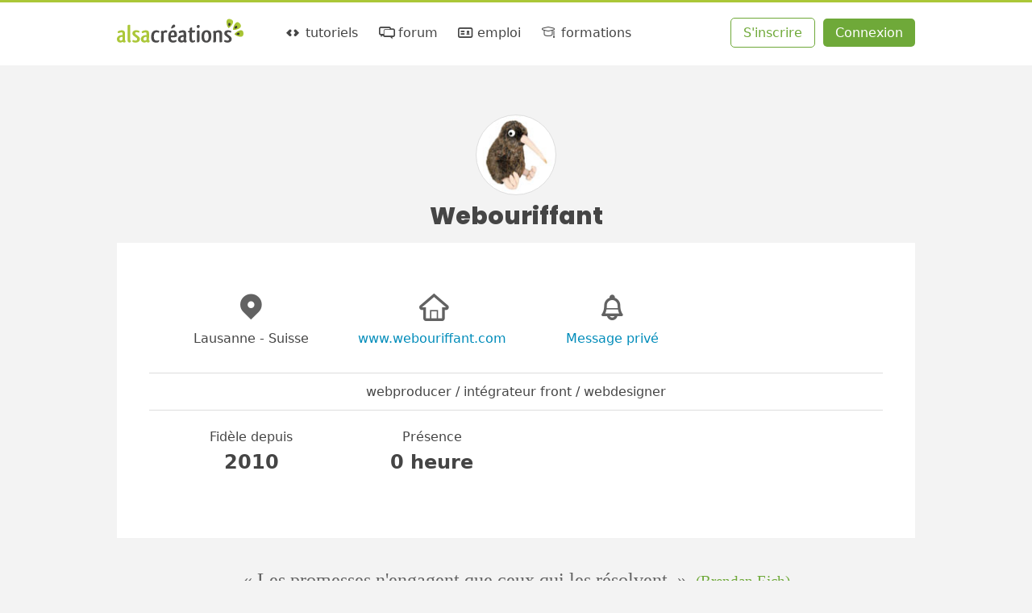

--- FILE ---
content_type: application/javascript
request_url: https://cdn.alsacreations.com/vite/dist/js/jscommon.B1c2nfRO.js
body_size: 3737
content:
(function(t){t.burger=function(d,T){var y={isMobile:!1,isOpen:!0,selectorMenu:".megamenu",classItem:"accessible-megamenu-top-nav-item",breakpoint:543,timeout:!1},n=this;n.settings={};var b=t(d);n.init=function(){n.settings=t.extend({},y,T),v(),N(),n.settings.isMobile=window.matchMedia("(max-width:"+n.settings.breakpoint+"px)").matches,n.settings.isOpen=!n.settings.isMobile,t(n.settings.selectorMenu).addClass("mobile-hidden"),b.removeClass("js-hidden")};var v=function(){var C=b.data();for(var i in C)n.settings[i]=C[i]},N=function(){b.off("click.ham").on("click.ham",n.switchMenu),t(window).on("resize",n.windowResize),n.switchStates()};n.windowResize=function(){clearTimeout(n.timeout),n.timeout=setTimeout(function(){n.settings.isMobile=window.matchMedia("(max-width:"+n.settings.breakpoint+"px)").matches,!n.settings.isMobile&&!n.settings.isOpen&&n.switchMenu(!0)},50)},n.switchStates=function(){var C=n.settings.classItem,i=C+"disabled";n.settings.isMobile?t("."+C).removeClass(C).addClass(i):t("."+i).removeClass(i).addClass(C),t(n.settings.selectorMenu).attr("aria-hidden",!n.settings.isOpen)},n.switchMenu=function(C){typeof C=="boolean"?n.settings.isOpen=C:n.settings.isOpen=!n.settings.isOpen;var i=n.settings.isOpen,h=t(n.settings.selectorMenu);h.attr("aria-hidden",!i),i?h.slideDown("fast"):h.slideUp("fast"),t(this).attr("aria-expanded",i).attr("aria-pressed",i).toggleClass("active",i),n.switchStates()},n.init()},t.fn.burger=function(d){return this.each(function(){if(t(this).data("burger")===void 0){var T=new t.burger(this,d);t(this).data("burger",T)}})},t(".js-burger").burger()})(jQuery);(function(t,d,T){var y="accessibleMegaMenu",n={uuidPrefix:"accessible-megamenu",menuClass:"accessible-megamenu",topNavItemClass:"accessible-megamenu-top-nav-item",panelClass:"accessible-megamenu-panel",panelGroupClass:"accessible-megamenu-panel-group",hoverClass:"hover",focusClass:"focus",openClass:"open"},b={DOWN:40,ENTER:13,ESCAPE:27,LEFT:37,RIGHT:39,SPACE:32,TAB:9,UP:38,keyMap:{48:"0",49:"1",50:"2",51:"3",52:"4",53:"5",54:"6",55:"7",56:"8",57:"9",59:";",65:"a",66:"b",67:"c",68:"d",69:"e",70:"f",71:"g",72:"h",73:"i",74:"j",75:"k",76:"l",77:"m",78:"n",79:"o",80:"p",81:"q",82:"r",83:"s",84:"t",85:"u",86:"v",87:"w",88:"x",89:"y",90:"z",96:"0",97:"1",98:"2",99:"3",100:"4",101:"5",102:"6",103:"7",104:"8",105:"9",190:"."}};function v(i,h){this.element=i,this.settings=t.extend({},n,h),this._defaults=n,this._name=y,this.mouseTimeoutID=null,this.focusTimeoutID=null,this.mouseFocused=!1,this.justFocused=!1,this.init()}v.prototype=function(){var i=0,h=1e3,p="",I=typeof d.hasOwnProperty=="function"&&!!d.hasOwnProperty("ontouchstart"),w,M,m,P,K,G,R,L,A,q,z,U,F;return w=function(e){return t(e).closest(":data(plugin_"+y+")").data("plugin_"+y)},M=function(e){e=t(e);var a=this.settings;e.attr("id")||e.attr("id",a.uuidPrefix+"-"+new Date().getTime()+"-"+ ++i)},m=function(e,a){var s=t(e.target),l=this,f=this.settings,g=this.menu,o=s.closest("."+f.topNavItemClass),r=s.hasClass(f.panelClass)?s:s.closest("."+f.panelClass),x;if(F.call(this,!0),a)if(o=g.find("."+f.topNavItemClass+" ."+f.openClass+":first").closest("."+f.topNavItemClass),o.is(e.relatedTarget)||o.has(e.relatedTarget).length>0)o.length===0&&g.find("[aria-expanded=true]").attr("aria-expanded","false").removeClass(f.openClass).filter("."+f.panelClass).attr("aria-hidden","true");else{if((e.type==="mouseout"||e.type==="focusout")&&o.has(T.activeElement).length>0)return;o.find("[aria-expanded]").attr("aria-expanded","false").removeClass(f.openClass).filter("."+f.panelClass).attr("aria-hidden","true"),(e.type==="keydown"&&e.keyCode===b.ESCAPE||e.type==="DOMAttrModified")&&(x=o.find(":tabbable:first"),setTimeout(function(){g.find("[aria-expanded]."+l.settings.panelClass).off("DOMAttrModified.accessible-megamenu"),x.focus(),l.justFocused=!1},99))}else clearTimeout(l.focusTimeoutID),o.siblings().find("[aria-expanded]").attr("aria-expanded","false").removeClass(f.openClass).filter("."+f.panelClass).attr("aria-hidden","true"),o.find("[aria-expanded]").attr("aria-expanded","true").addClass(f.openClass).filter("."+f.panelClass).attr("aria-hidden","false"),e.type==="mouseover"&&s.is(":tabbable")&&o.length===1&&r.length===0&&g.has(T.activeElement).length>0&&(s.focus(),l.justFocused=!1),F.call(l)},P=function(e){var a=t(e.currentTarget),s=a.closest("."+this.settings.topNavItemClass),l=a.closest("."+this.settings.panelClass);s.length===1&&l.length===0&&s.find("."+this.settings.panelClass).length===1&&(a.hasClass(this.settings.openClass)?this.justFocused?(e.preventDefault(),e.stopPropagation(),this.justFocused=!1):I&&(e.preventDefault(),e.stopPropagation(),m.call(this,e,a.hasClass(this.settings.openClass))):(e.preventDefault(),e.stopPropagation(),m.call(this,e),this.justFocused=!1))},K=function(e){t(e.target).closest(this.menu).length===0&&(e.preventDefault(),e.stopPropagation(),m.call(this,e,!0))},G=function(e){e.originalEvent.attrName==="aria-expanded"&&e.originalEvent.newValue==="false"&&t(e.target).hasClass(this.settings.openClass)&&(e.preventDefault(),e.stopPropagation(),m.call(this,e,!0))},R=function(e){clearTimeout(this.focusTimeoutID);var a=t(e.target),s=a.closest("."+this.settings.panelClass);a.addClass(this.settings.focusClass).on("click.accessible-megamenu",t.proxy(P,this)),this.justFocused=!this.mouseFocused,this.mouseFocused=!1,this.panels.not(s).filter("."+this.settings.openClass).length&&m.call(this,e)},L=function(e){this.justFocused=!1;var a=this,s=t(e.target),l=s.closest("."+this.settings.topNavItemClass);s.removeClass(this.settings.focusClass).off("click.accessible-megamenu"),d.cvox?a.focusTimeoutID=setTimeout(function(){d.cvox.Api.getCurrentNode(function(f){l.has(f).length?clearTimeout(a.focusTimeoutID):a.focusTimeoutID=setTimeout(function(g,o,r){m.call(g,o,r)},275,a,e,!0)})},25):a.focusTimeoutID=setTimeout(function(){m.call(a,e,!0)},300)},A=function(e){var a=this.constructor===v?this:w(this),s=a.settings,l=t(t(this).is("."+s.hoverClass+":tabbable")?this:e.target),f=a.menu,g=a.topnavitems,o=l.closest("."+s.topNavItemClass),r=f.find(":tabbable"),x=l.hasClass(s.panelClass)?l:l.closest("."+s.panelClass),O=x.find("."+s.panelGroupClass),_=l.closest("."+s.panelGroupClass),E,Q=e.keyCode||e.which,S,c,k,j,u=!1,B=b.keyMap[e.keyCode]||"",H,D=o.length===1&&x.length===0;if(!l.is("input:focus, select:focus, textarea:focus, button:focus")){switch(l.is("."+s.hoverClass+":tabbable")&&t("html").off("keydown.accessible-megamenu"),Q){case b.ESCAPE:m.call(a,e,!0);break;case b.DOWN:e.preventDefault(),D?(m.call(a,e),u=o.find("."+s.panelClass+" :tabbable:first").focus().length===1):u=r.filter(":gt("+r.index(l)+"):first").focus().length===1,!u&&d.opera&&d.opera.toString()==="[object Opera]"&&(e.ctrlKey||e.metaKey)&&(r=t(":tabbable"),c=r.index(l),u=t(":tabbable:gt("+t(":tabbable").index(l)+"):first").focus().length===1);break;case b.UP:e.preventDefault(),D&&l.hasClass(s.openClass)?(m.call(a,e,!0),E=g.filter(":lt("+g.index(o)+"):last"),E.children("."+s.panelClass).length&&(u=E.children().attr("aria-expanded","true").addClass(s.openClass).filter("."+s.panelClass).attr("aria-hidden","false").find(":tabbable:last").focus()===1)):D||(u=r.filter(":lt("+r.index(l)+"):last").focus().length===1),!u&&d.opera&&d.opera.toString()==="[object Opera]"&&(e.ctrlKey||e.metaKey)&&(r=t(":tabbable"),c=r.index(l),u=t(":tabbable:lt("+t(":tabbable").index(l)+"):first").focus().length===1);break;case b.RIGHT:e.preventDefault(),D?u=g.filter(":gt("+g.index(o)+"):first").find(":tabbable:first").focus().length===1:(O.length&&_.length&&(u=O.filter(":gt("+O.index(_)+"):first").find(":tabbable:first").focus().length===1),u||(u=o.find(":tabbable:first").focus().length===1));break;case b.LEFT:e.preventDefault(),D?u=g.filter(":lt("+g.index(o)+"):last").find(":tabbable:first").focus().length===1:(O.length&&_.length&&(u=O.filter(":lt("+O.index(_)+"):last").find(":tabbable:first").focus().length===1),u||(u=o.find(":tabbable:first").focus().length===1));break;case b.TAB:c=r.index(l),e.shiftKey&&D&&l.hasClass(s.openClass)?(m.call(a,e,!0),E=g.filter(":lt("+g.index(o)+"):last"),E.children("."+s.panelClass).length&&(u=E.children().attr("aria-expanded","true").addClass(s.openClass).filter("."+s.panelClass).attr("aria-hidden","false").find(":tabbable:last").focus())):e.shiftKey&&c>0?u=r.filter(":lt("+c+"):last").focus().length===1:!e.shiftKey&&c<r.length-1?u=r.filter(":gt("+c+"):first").focus().length===1:d.opera&&d.opera.toString()==="[object Opera]"&&(r=t(":tabbable"),c=r.index(l),e.shiftKey?u=t(":tabbable:lt("+t(":tabbable").index(l)+"):last").focus().length===1:u=t(":tabbable:gt("+t(":tabbable").index(l)+"):first").focus().length===1),u&&e.preventDefault();break;case b.SPACE:if(D)e.preventDefault(),P.call(a,e);else return!0;break;case b.ENTER:return!0;default:if(clearTimeout(this.keydownTimeoutID),p+=B!==p?B:"",p.length===0)return;for(this.keydownTimeoutID=setTimeout(function(){p=""},h),D&&!l.hasClass(s.openClass)?r=r.filter(":not(."+s.panelClass+" :tabbable)"):r=o.find(":tabbable"),e.shiftKey&&(r=t(r.get().reverse())),c=0;c<r.length;c++)if(k=r.eq(c),k.is(l)){S=p.length===1?c+1:c;break}for(H=new RegExp("^"+p.replace(/[\-\[\]{}()*+?.,\\\^$|#\s]/g,"\\$&"),"i"),c=S;c<r.length;c++)if(k=r.eq(c),j=t.trim(k.text()),H.test(j)){u=!0,k.focus();break}if(!u){for(c=0;c<S;c++)if(k=r.eq(c),j=t.trim(k.text()),H.test(j)){k.focus();break}}break}a.justFocused=!1}},q=function(e){(t(e.target).is(this.settings.panelClass)||t(e.target).closest(":focusable").length)&&(this.mouseFocused=!0),this.mouseTimeoutID=setTimeout(function(){clearTimeout(this.focusTimeoutID)},1)},z=function(e){clearTimeout(this.mouseTimeoutID),t(e.target).addClass(this.settings.hoverClass),m.call(this,e),t(e.target).is(":tabbable")&&t("html").on("keydown.accessible-megamenu",t.proxy(A,e.target))},U=function(e){var a=this;t(e.target).removeClass(a.settings.hoverClass),a.mouseTimeoutID=setTimeout(function(){m.call(a,e,!0)},250),t(e.target).is(":tabbable")&&t("html").off("keydown.accessible-megamenu")},F=function(e){var a=this.menu;e?(t("html").off("mouseup.outside-accessible-megamenu, touchend.outside-accessible-megamenu, mspointerup.outside-accessible-megamenu,  pointerup.outside-accessible-megamenu"),a.find("[aria-expanded]."+this.settings.panelClass).off("DOMAttrModified.accessible-megamenu")):(t("html").on("mouseup.outside-accessible-megamenu, touchend.outside-accessible-megamenu, mspointerup.outside-accessible-megamenu,  pointerup.outside-accessible-megamenu",t.proxy(K,this)),a.find("[aria-expanded=true]."+this.settings.panelClass).on("DOMAttrModified.accessible-megamenu",t.proxy(G,this)))},{constructor:v,init:function(){var e=this.settings,a=t(this.element),s=a.children().first(),l=s.children();this.start(e,a,s,l)},start:function(e,a,s,l){var f=this;this.settings=e,this.menu=s,this.topnavitems=l,a.attr("role","navigation"),s.addClass(e.menuClass),l.each(function(g,o){var r,x;o=t(o),o.addClass(e.topNavItemClass),r=o.find(":tabbable:first"),x=o.children(":not(:tabbable):last"),M.call(f,r),x.length&&(M.call(f,x),r.attr({"aria-haspopup":!0,"aria-controls":x.attr("id"),"aria-expanded":!1}),x.attr({role:"group","aria-expanded":!1,"aria-hidden":!0}).addClass(e.panelClass).not("[aria-labelledby]").attr("aria-labelledby",r.attr("id")))}),this.panels=s.find("."+e.panelClass),s.on("focusin.accessible-megamenu",":focusable, ."+e.panelClass,t.proxy(R,this)).on("focusout.accessible-megamenu",":focusable, ."+e.panelClass,t.proxy(L,this)).on("keydown.accessible-megamenu",t.proxy(A,this)).on("mouseover.accessible-megamenu",t.proxy(z,this)).on("mouseout.accessible-megamenu",t.proxy(U,this)).on("mousedown.accessible-megamenu",t.proxy(q,this)),I&&s.on("touchstart.accessible-megamenu",t.proxy(P,this)),s.find("hr").attr("role","separator"),t(T.activeElement).closest(s).length&&t(T.activeElement).trigger("focusin.accessible-megamenu")},getDefaults:function(){return this._defaults},getOption:function(e){return this.settings[e]},getAllOptions:function(){return this.settings},setOption:function(e,a,s){this.settings[e]=a,s&&this.init()}}}(),t.fn[y]=function(i){return this.each(function(){t.data(this,"plugin_"+y)||t.data(this,"plugin_"+y,new t.fn[y].AccessibleMegaMenu(this,i))})},t.fn[y].AccessibleMegaMenu=v;function N(i){return t.expr.filters.visible(i)&&!t(i).parents().addBack().filter(function(){return t.css(this,"visibility")==="hidden"}).length}function C(i,h){var p,I,w,M=i.nodeName.toLowerCase();return M==="area"?(p=i.parentNode,I=p.name,!i.href||!I||p.nodeName.toLowerCase()!=="map"?!1:(w=t("img[usemap=#"+I+"]")[0],!!w&&N(w))):(/input|select|textarea|button|object/.test(M)?!i.disabled:M==="a"&&i.href||h)&&N(i)}t.extend(t.expr[":"],{data:t.expr.createPseudo?t.expr.createPseudo(function(i){return function(h){return!!t.data(h,i)}}):function(i,h,p){return!!t.data(i,p[3])},focusable:function(i){return C(i,!isNaN(t.attr(i,"tabindex")))},tabbable:function(i){var h=t.attr(i,"tabindex"),p=isNaN(h);return(p||h>=0)&&C(i,!p)}})})(jQuery,window,document);jQuery(function(t){var d=t(".megamenu");d.length>0&&d.accessibleMegaMenu(),setTimeout(function(){document.body.classList.remove("init")},500)});
